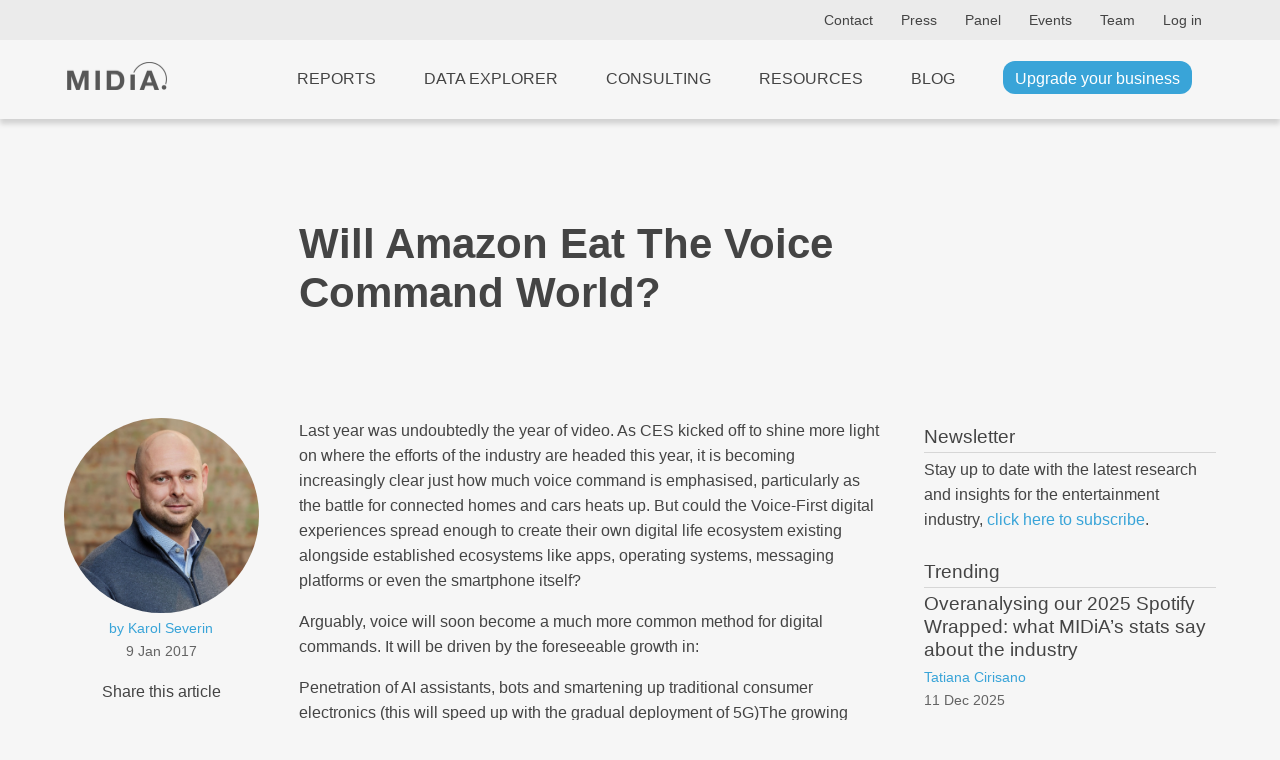

--- FILE ---
content_type: text/html; charset=UTF-8
request_url: https://www.midiaresearch.com/blog/will-amazon-eat-the-voice-command-world
body_size: 10330
content:
<!DOCTYPE html>
<html lang="en" class="scroll-smooth h-full">
<head>
<title>Will Amazon Eat The Voice Command World?</title>
<meta name="charset" content="UTF8">
<meta name="viewport" content="width=device-width, initial-scale=1.0">
<meta name="csrf-token" content="qyw1x1eNSLDVw4o64kgktN9iBYfK6xWwQl0a9y5V">
<meta http-equiv="X-UA-Compatible" content="IE=edge">
<!--

    Hi, thanks for checking out our code.
    We are currently on the look out for a new web developer.
    If you're interesting in working with our world-class music, video and games data, get in touch!
    You can contact our lead developer at jon [at] midiaresearch.com
    Send him a message with the subject line "I found it" :-)

-->
<link rel="manifest" href="/img/favicon/manifest.json">
<link rel="shortcut icon" href="/img/favicon/favicon.ico" type="image/x-icon" />
<link rel="apple-touch-icon" href="/img/favicon/apple-touch-icon.png" sizes="180x180">
<link rel="icon" type="image/png" href="/img/favicon/favicon-16x16.png" sizes="16x16">
<link rel="icon" type="image/png" href="/img/favicon/favicon-32x32.png" sizes="32x32">
<link rel="icon" type="image/png" href="/img/favicon/android-chrome-192x192.png" sizes="192x192">
<link rel="icon" type="image/png" href="/img/favicon/android-chrome-512x512.png" sizes="512x512">
<link rel="alternate" type="application/atom+xml" href="https://www.midiaresearch.com/rss/blog.xml" title="MIDiA Research Blog">
<link rel="canonical" href="https://www.midiaresearch.com/blog/will-amazon-eat-the-voice-command-world" />
<meta property="author" content="Karol Severin">
<meta property="description" content="Last year was undoubtedly the year of video. As CES kicked off to shine more light on where the efforts of the industry are headed this year, it is becoming increasingly clear just how much voice command is emphasised, particularly as the battle for connected homes and cars heats up.">
<meta property="image" content="https://www.midiaresearch.com">
<meta property="article:author" content="Karol Severin">
<meta property="og:description" content="Last year was undoubtedly the year of video. As CES kicked off to shine more light on where the efforts of the industry are headed this year, it is becoming increasingly clear just how much voice command is emphasised, particularly as the battle for connected homes and cars heats up.">
<meta property="og:image" content="https://www.midiaresearch.com">
<meta property="og:locale" content="en_gb">
<meta property="og:site_name" content="MIDiA Research">
<meta property="og:title" content="Will Amazon Eat The Voice Command World?">
<meta property="og:type" content="article">
<meta property="og:url" content="https://www.midiaresearch.com/blog/will-amazon-eat-the-voice-command-world">
<meta itemprop="author" content="Karol Severin">
<meta itemprop="description" content="Last year was undoubtedly the year of video. As CES kicked off to shine more light on where the efforts of the industry are headed this year, it is becoming increasingly clear just how much voice command is emphasised, particularly as the battle for connected homes and cars heats up.">
<meta itemprop="image" content="https://www.midiaresearch.com">
<meta itemprop="name" content="Will Amazon Eat The Voice Command World?">
<meta name="twitter:card" content="summary_large_image">
<meta name="twitter:image:src" content="https://www.midiaresearch.com">
<meta name="twitter:site" content="@midiaresearch">
<meta name="twitter:title" content="Will Amazon Eat The Voice Command World?">
<meta name="twitter:description" content="Last year was undoubtedly the year of video. As CES kicked off to shine more light on where the efforts of the industry are headed this year, it is becoming increasingly clear just how much voice command is emphasised, particularly as the battle for connected homes and cars heats up.">
<script type="application/ld+json">
{
  "@context": "https://schema.org",
  "@type": "NewsArticle",
  "mainEntityOfPage": {
    "@type": "WebPage",
    "@id": "https://www.midiaresearch.com/blog/will-amazon-eat-the-voice-command-world"
  },
  "headline": "Will Amazon Eat The Voice Command World?",
  "description": "Last year was undoubtedly the year of video. As CES kicked off to shine more light on where the efforts of the industry are headed this year, it is becoming increasingly clear just how much voice command is emphasised, particularly as the battle for connected homes and cars heats up.",
  "image": [
    "https://www.midiaresearch.com"
  ],
  "datePublished": "2017-01-09T12:00:00+00:00",
  "dateModified": "2024-09-19T13:24:10+01:00",
  "author": {
    "@type": "Person",
    "name": "Karol Severin"
  },
  "publisher": {
    "@type": "Organization",
    "name": "MIDiA Research",
    "logo": {
      "@type": "ImageObject",
      "url": "https://www.midiaresearch.com/img/midia-research-logo-for-light.png"
    }
  },
  "articleSection": "Music",
  "keywords": "Alexa, Amazon, Amazon Echo, CES, ces 2017, internet of things, Mobile content, voice command, voice solutions, Media and Marketing"
}
</script>
<link rel="stylesheet" type="text/css" href="/css/2024-12-final-style.css">
<link rel="stylesheet" type="text/css" href="/css/2025-additions.css">
<link rel="stylesheet" type="text/css" href="/css/hamburgers.min.css">
<link rel="stylesheet" type="text/css" href="/css/print.css">
<link rel="stylesheet" type="text/css" href="/fonts/fontawesome/css/fontawesome.min.css">
<link rel="stylesheet" type="text/css" href="/fonts/fontawesome/css/brands.min.css">
<link rel="stylesheet" type="text/css" href="/fonts/fontawesome/css/solid.min.css">

<!-- Google Tag Manager -->
<script>(function(w,d,s,l,i){w[l]=w[l]||[];w[l].push({'gtm.start':
new Date().getTime(),event:'gtm.js'});var f=d.getElementsByTagName(s)[0],
j=d.createElement(s),dl=l!='dataLayer'?'&l='+l:'';j.async=true;j.src=
'https://www.googletagmanager.com/gtm.js?id='+i+dl;f.parentNode.insertBefore(j,f);
})(window,document,'script','dataLayer','GTM-WJBJ8BC');</script>
<!-- End Google Tag Manager -->

</head>

<body class="light light-theme  h-full">

<div class="website flex flex-col min-h-screen">
        <header class="header top-header light-header">
    <div class="wrapper wrapper--wide">
        <div class="header-content">
            <nav class="header-nav">

            
            
                <a class="hide-on-mobile" href="https://www.midiaresearch.com/contact">Contact</a>
                <a class="hide-on-mobile" href="https://www.midiaresearch.com/press">Press</a>
                <a class="hide-on-mobile" href="https://www.midiaresearch.com/panel">Panel</a>
                <a class="hide-on-mobile" href="https://www.midiaresearch.com/events">Events</a>
                <a class="hide-on-mobile" href="https://www.midiaresearch.com/team">Team</a>

                            <a href="/login">Log in</a>
            
            </nav>
        </div>
    </div>
</header>

<header class="header main-header light-header">
    <div class="wrapper wrapper--wide">
        <div class="header-content">
            <div class="logo logo--padded">
                <a href="/">
                                    <img src="/img/midia-research-logo-for-light.png" alt="MIDiA Research logo" />
                                </a>
            </div>

            <nav class="js-header-nav header-nav">
            
                <!-- Hidden on desktop -->
                <a class="js-header-nav-link nav-link hide-on-desktop" href="https://www.midiaresearch.com/dashboard">Dashboard</a>

                <a class="js-header-nav-link nav-link" href="https://www.midiaresearch.com/reports">Reports</a>
                <a class="js-header-nav-link nav-link" href="https://www.midiaresearch.com/data-explorer">Data Explorer</a>
                <a class="js-header-nav-link nav-link" href="https://www.midiaresearch.com/consulting">Consulting</a>
                <a class="js-header-nav-link nav-link" href="https://www.midiaresearch.com/resources">Resources</a>
                <a class="js-header-nav-link nav-link" href="https://www.midiaresearch.com/blog">Blog</a>

                <!-- Hidden on desktop -->
                <a class="js-header-nav-link nav-link hide-on-desktop" href="https://www.midiaresearch.com/press">Press</a>
                <a class="js-header-nav-link nav-link hide-on-desktop" href="https://www.midiaresearch.com/panel">Panel</a>
                <a class="js-header-nav-link nav-link hide-on-desktop" href="https://www.midiaresearch.com/events">Events</a>
                <a class="js-header-nav-link nav-link hide-on-desktop" href="https://www.midiaresearch.com/team">Team</a>
                <a class="js-header-nav-link nav-link hide-on-desktop" href="https://www.midiaresearch.com/contact">Contact</a>

                                    <a class="js-header-nav-link nav-link hide-on-desktop" href="/login">Log in</a>
                
                                    <a class="js-header-nav-link nav-link" href="https://www.midiaresearch.com/become-a-client">
                        <span class="is-active" style="text-transform: none">Upgrade your business</span>
                    </a>
                            </nav>

            <button class="js-header-nav-control hamburger hamburger--collapse" type="button" aria-label="Open mobile navigation">
                <span class="hamburger-box">
                    <span class="hamburger-inner"></span>
                </span>
            </button>
        </div>
    </div>
</header>        <main class="main-content flex-grow">
        <div class="section section--light pt-60 pb-120 blog-theme">

    <!-- Temporary fix for blog heading Styles -->
    <style type="text/css">
        .article__text h2 {
            font-size: 1.4em;
        }
        .article__text h3 {
            font-size: 1.2em;
        }
        .article__text h4,
        .article__text h5,
        .article__text h6 {
            font-size: 1.1em;
        }
    </style>

    <div class="wrapper">
                <article class="article article--inner-blog">

            
            <h1 class="article__title article__title--text-l article__title--margin-l wide" style="color: ;">
                Will Amazon Eat The Voice Command World?
            </h1>

            
            <div class="article__group article__group--info">
                <figure class="article__image article__image--author article__image--margin-s image image--full-width image--cover image--round">
                    <img src="/storage/uploads/team/karol-severin.jpg" alt="Photo of Karol Severin" style="object-position: center top;" />
                </figure>
                <div class="article__details article__details--margin-l">
                    <div class="article__details-container">
                        <div class="article__details-item article__details-item--author centered">
                            <a class="article__link article__link--accent" href="https://www.midiaresearch.com/analyst/karol-severin">
                                by Karol Severin
                            </a>
                        </div>
                        <div class="article__details-item article__details-item--date centered">
                            <time class="article__time" datetime="2017-01-09 12:00:00">
                                9 Jan 2017
                            </time>
                        </div>
                    </div>
                </div>

                <div class="article__social">
                    <p class="centered mb-0 mt-10">Share this article</p>
                    <div class="article__social-links-container">
                        <a target="_blank" class="article__social-link" href="https://twitter.com/share?url=https://www.midiaresearch.com/blog/will-amazon-eat-the-voice-command-world&text=Will+Amazon+Eat+The+Voice+Command+World%3F&via=MidiaResearch"><span data-feather="twitter"></span></a>
                        <a target="_blank" class="article__social-link" href="http://www.facebook.com/sharer.php?u=https://www.midiaresearch.com/blog/will-amazon-eat-the-voice-command-world"><span data-feather="facebook"></span></a>
                        <a target="_blank" class="article__social-link" href="https://www.linkedin.com/shareArticle?mini=true&url=https://www.midiaresearch.com/blog/will-amazon-eat-the-voice-command-world&title=Will+Amazon+Eat+The+Voice+Command+World%3F&summary=Last+year+was+undoubtedly+the+year+of+video.+As+CES+kicked+off+to+shine+more+light+on+where+the+efforts+of+the+industry+are+headed+this+year%2C+it+is+becoming+increasingly+clear+just+how+much+voice+command+is+emphasised%2C+particularly+as+the+battle+for+connected+homes+and+cars+heats+up.&source=MidiaResearch"><span data-feather="linkedin"></span></a>
                    </div>
                </div>

                                                <div class="article__tags">
                    <p class="centered mb-0 mt-10">Tags</p>
                    <div class="article__tags-container article__tags-container--centered">
                                                                    <div class="article__tags-item">
                            <a class="article__tags-link" href="https://www.midiaresearch.com/blog/category/alexa">
                                Alexa
                            </a>
                        </div>
                                                                                            <div class="article__tags-item">
                            <a class="article__tags-link" href="https://www.midiaresearch.com/blog/category/amazon-echo">
                                Amazon Echo
                            </a>
                        </div>
                                                                                            <div class="article__tags-item">
                            <a class="article__tags-link" href="https://www.midiaresearch.com/blog/category/ces">
                                CES
                            </a>
                        </div>
                                                                                            <div class="article__tags-item">
                            <a class="article__tags-link" href="https://www.midiaresearch.com/blog/category/ces-2017">
                                ces 2017
                            </a>
                        </div>
                                                                                            <div class="article__tags-item">
                            <a class="article__tags-link" href="https://www.midiaresearch.com/blog/category/internet-of-things">
                                internet of things
                            </a>
                        </div>
                                                                                            <div class="article__tags-item">
                            <a class="article__tags-link" href="https://www.midiaresearch.com/blog/category/mobile-content">
                                Mobile content
                            </a>
                        </div>
                                                                                            <div class="article__tags-item">
                            <a class="article__tags-link" href="https://www.midiaresearch.com/blog/category/voice-command">
                                voice command
                            </a>
                        </div>
                                                                                            <div class="article__tags-item">
                            <a class="article__tags-link" href="https://www.midiaresearch.com/blog/category/voice-solutions">
                                voice solutions
                            </a>
                        </div>
                                                                                            <div class="article__tags-item">
                            <a class="article__tags-link" href="https://www.midiaresearch.com/blog/category/media-and-marketing">
                                Media and Marketing
                            </a>
                        </div>
                                                                </div>
                </div>
                                
                                                
                                                <div class="article__tags">
                    <p class="centered mb-0 mt-10">Companies</p>
                    <div class="article__tags-container article__tags-container--centered">
                                                                    <div class="article__tags-item">
                            <a class="article__tags-link" href="https://www.midiaresearch.com/blog/category/amazon">Amazon</a>
                        </div>
                                                                </div>
                </div>
                                
                                                            </div>

            <div class="article__text">
                
                <p>Last year was undoubtedly the year of video. As CES kicked off to shine more light on where the efforts of the industry are headed this year, it is becoming increasingly clear just how much voice command is emphasised, particularly as the battle for connected homes and cars heats up. But could the Voice-First digital experiences spread enough to create their own digital life ecosystem existing alongside established ecosystems like apps, operating systems, messaging platforms or even the smartphone itself?</p>
<p>Arguably, voice will soon become a much more common method for digital commands. It will be driven by the foreseeable growth in:</p>
Penetration of AI assistants, bots and smartening up traditional consumer electronics (this will speed up with the gradual deployment of 5G)The growing need for hands-free solutions (the more digital solutions consumers have to deal with, the more time they will have to spend on their phones, the scalability of which is limited – thus a need for carrying out digital tasks without having to engage visually and/or manually will be growing, especially as IoT develops further)<p>Audio-only experiences have the ability to carry out simple services and tasks without forcing consumers to pull out their phones, which removes a significant amount of friction – the no.1 enemy of mobile engagement and retention.</p>
<p>The next question is whether the absence of the mobile screen will create friction elsewhere and hinder sustainability of an audio-first mobile ecosystem. However, the audio command arguably has a solid addressable market to start with:</p>
There is a set of services and digital tasks that doesn’t require a screen at its core, as long as they can be fully trusted to work correctly every time (e.g. play music, reorder groceries, call a cab, turn the lights on, etc.)In the not so distant future, alternative visual experiences may reduce the need for the use of mobile screens. Ultimately, some audio controlled experiences will become complemented by hands-free AR visuals, facilitated by whichever device you are dealing with at the time (e.g. living room speakers, fridge or a car).The hands-free audio market is set to grow with increasing tech sophistication of cars, homes and everyday electronic devices.<p>As more consumer electronic products start implementing direct audio interaction that bypasses the smartphone and if consumers warm up to these solutions, then part of the developer community will move to designing these types of apps and the audio-first experiences will form their own digital life ecosystem alongside the traditional mobile OS, apps and messaging platforms.</p>
<p>Amazon seems to be at the forefront of the audio-led race. In December, it partnered up with chipmakers Intel and Conexant to make Alexa more easily integrated into third party hardware. This speaks to Amazon’s pursuit of the voice command space. It is further underlined by the amount of Alexa integrations popping up since, namely during the CES 2017. The list of partners includes Ford, LG, Lenovo, Sonos, Whirlpool, Samsung’s Powerbot vacuum cleaner, as well as a <a href="http://www.scmp.com/lifestyle/article/2059557/amazons-alexa-talk-ces-2017-gadget-makers-rush-out-voice-activated">handful</a> of smaller gadget makers.</p>
<p>Though Google and Apple have considerable bets on voice, their technologies are connected to mobile phones in the eyes of consumers (Siri and Google Assistant). And the smartphone may not be the most suitable device for voice-command. It has the distraction of the screen and other buttons, and consumers often use it in quiet (or too loud) environments, where voice commands may not be desirable. Amazon’s Alexa is creating an image of a much more device-agnostic solution. This liberation from the necessity of using smartphones for every digital interaction is what makes Amazon a potential disruptor to Apple’s and Google’s ecosystems. Google has now entered the space with its speaker Google Home, but it no longer has the first mover advantage and it seems that Amazon is further down the road in terms of external partnerships. Among other Amazon’s contenders for the voice space is Microsoft with Cortana, which is platform agnostic and already features in non-mobile devices like the Xbox. Cortana has also featured in certain speakers and is looking to further capture the IoT with utilizing Microsoft’s stack.</p>
<p>In 2017, voice is absolutely one to watch.</p>


                                <div class="newsletter-signup-message">
                    <p>Want the latest entertainment research and insights directly to your inbox? Our newsletter has you covered, <a href="https://www.midiaresearch.com/newsletter?utm_campaign=blog_body_CTA&utm_id=karol-severin&utm_medium=social_media&utm_content=will-amazon-eat-the-voice-command-world">click here to subscribe</a>.</p>
                </div>
                
                
                                <div class="no-comments-message">
                                    <p>The discussion around this post has not yet got started, be the first to <a href="#comment-form">add an opinion</a>.</p>
                                </div>
                            </div>

            <div class="article__group article__group--aside article__group--hidden-tablet-v sticky-120">
                <!--
<a target="_blank" href="https://us02web.zoom.us/webinar/register/9716239444882/WN_rYNQBMq8QLCcUE1y9rvxXg">
    <img src="/img/avod-webinar-square.png" />
</a>
-->                <div id="newsletter-signup" class="section section--light pt-0 pb-20">
    <h4>Newsletter</h4>
    <aside class="aside">
        <article class="article article--bordered-top article--padded-top-s">
            <p>
                Stay up to date with the latest research and insights for the entertainment industry,
                <a href="https://www.midiaresearch.com/newsletter?utm_campaign=blog_sidebar_CTA&utm_id=karol-severin&utm_medium=social_media&utm_content=will-amazon-eat-the-voice-command-world">click here to subscribe</a>.</p>
        </article>
    </aside>
</div>                            <h4>Trending</h4>
                <aside class="aside">
                <div class="grid grid--cols-1 grid--gap-15">
                    <article class="article article--bordered-top article--padded-top-s">
            <h3 class="article__title article__title--text-s article__title--margin-s">
                <a class="article__link" href="https://www.midiaresearch.com/blog/overanalysing-our-2025-spotify-wrapped-what-midias-stats-say-about-the-industry">
                                    Overanalysing our 2025 Spotify Wrapped: what MIDiA’s stats say about the industry
                                </a>
            </h3>
            <div class="article__details article__details--margin-s">
                <div class="article__details-container">
                    <div class="article__details-item">
                                                                    <a class="article__link article__link--accent" href="https://www.midiaresearch.com/analyst/tatiana-cirisano">
                            Tatiana Cirisano
                        </a>
                                                                </div>
                    <div class="article__details-item">
                        <time class="article__time" datetime="2025-12-11 15:00:00">
                                                    11 Dec 2025
                                                </time>
                    </div>
                </div>
            </div>
                    </article>
                <article class="article article--bordered-top article--padded-top-s">
            <h3 class="article__title article__title--text-s article__title--margin-s">
                <a class="article__link" href="https://www.midiaresearch.com/blog/amazon-winding-down-new-world-may-signal-the-end-of-western-developed-mmorpgs">
                                    Amazon winding down New World may signal the end of Western-developed MMORPGs
                                </a>
            </h3>
            <div class="article__details article__details--margin-s">
                <div class="article__details-container">
                    <div class="article__details-item">
                                                                    <a class="article__link article__link--accent" href="https://www.midiaresearch.com/analyst/brandon-sutton">
                            Brandon Sutton
                        </a>
                                                                </div>
                    <div class="article__details-item">
                        <time class="article__time" datetime="2025-11-13 10:00:00">
                                                    13 Nov 2025
                                                </time>
                    </div>
                </div>
            </div>
                    </article>
                <article class="article article--bordered-top article--padded-top-s">
            <h3 class="article__title article__title--text-s article__title--margin-s">
                <a class="article__link" href="https://www.midiaresearch.com/blog/the-future-of-record-labels-shifting-sands">
                                    The future of record labels: Shifting sands
                                </a>
            </h3>
            <div class="article__details article__details--margin-s">
                <div class="article__details-container">
                    <div class="article__details-item">
                                                                    <a class="article__link article__link--accent" href="https://www.midiaresearch.com/analyst/tatiana-cirisano">
                            Tatiana Cirisano
                        </a>
                                                                </div>
                    <div class="article__details-item">
                        <time class="article__time" datetime="2025-11-20 16:00:00">
                                                    20 Nov 2025
                                                </time>
                    </div>
                </div>
            </div>
                    </article>
                <article class="article article--bordered-top article--padded-top-s">
            <h3 class="article__title article__title--text-s article__title--margin-s">
                <a class="article__link" href="https://www.midiaresearch.com/blog/newjeans-never-die-what-the-year-long-scandal-means-for-k-pops-global-expansion">
                                    NewJeans never die: What the year-long scandal means for K-pop’s global expansion
                                </a>
            </h3>
            <div class="article__details article__details--margin-s">
                <div class="article__details-container">
                    <div class="article__details-item">
                                                                    <a class="article__link article__link--accent" href="https://www.midiaresearch.com/analyst/olivia-jones">
                            Olivia Jones
                        </a>
                                                                </div>
                    <div class="article__details-item">
                        <time class="article__time" datetime="2025-12-04 13:00:00">
                                                    4 Dec 2025
                                                </time>
                    </div>
                </div>
            </div>
                    </article>
                <article class="article article--bordered-top article--padded-top-s">
            <h3 class="article__title article__title--text-s article__title--margin-s">
                <a class="article__link" href="https://www.midiaresearch.com/blog/k-pops-global-bifurcation-a-genre-at-a-crossroads">
                                    K-pop’s global bifurcation: A genre at a crossroads
                                </a>
            </h3>
            <div class="article__details article__details--margin-s">
                <div class="article__details-container">
                    <div class="article__details-item">
                                                                    <a class="article__link article__link--accent" href="https://www.midiaresearch.com/analyst/olivia-jones">
                            Olivia Jones
                        </a>
                                                                </div>
                    <div class="article__details-item">
                        <time class="article__time" datetime="2025-12-22 15:00:00">
                                                    22 Dec 2025
                                                </time>
                    </div>
                </div>
            </div>
                    </article>
            </div>
</aside>                        </div>
        </article>
    </div>
</div>

<div class="section section--light">
    <div class="wrapper">
            <aside class="aside">
            <h3
                    >More from MIDiA</h3>
                <div class="grid grid--gap-15">
                    <article class="article article--bordered-top article--padded-top-s">
            <h3 class="article__title article__title--text-s article__title--margin-s">
                <a class="article__link" href="https://www.midiaresearch.com/blog/from-fans-to-superfans-whats-missing-from-the-game-industry">
                                    From fans to superfans | What’s missing from the game industry
                                </a>
            </h3>
            <div class="article__details article__details--margin-s">
                <div class="article__details-container">
                    <div class="article__details-item">
                                                                    <a class="article__link article__link--accent" href="https://www.midiaresearch.com/analyst/brandon-sutton">
                            Brandon Sutton
                        </a>
                                                                </div>
                    <div class="article__details-item">
                        <time class="article__time" datetime="2026-01-27 15:00:00">
                                                    27 Jan 2026
                                                </time>
                    </div>
                </div>
            </div>
                            <div class="article__text">
                    The games industry is experiencing a moment of turbulence. A growing list of high-profile, high-budget titles, such as Mindseye and New World , have failed to meet commercial expectations. Increasingly, even investments in the hundreds of millions are no longer enough to guarantee a successful title.
                </div>
                    </article>
                <article class="article article--bordered-top article--padded-top-s">
            <h3 class="article__title article__title--text-s article__title--margin-s">
                <a class="article__link" href="https://www.midiaresearch.com/blog/indie-labels-are-trading-quantity-for-quality-as-they-let-go-of-the-volume-game-midias-latest-label-survey">
                                    Indie labels are trading quantity for quality as they let go of the “volume game”: MIDiA’s latest label survey
                                </a>
            </h3>
            <div class="article__details article__details--margin-s">
                <div class="article__details-container">
                    <div class="article__details-item">
                                                                    <a class="article__link article__link--accent" href="https://www.midiaresearch.com/analyst/olivia-jones">
                            Olivia Jones
                        </a>
                                                                </div>
                    <div class="article__details-item">
                        <time class="article__time" datetime="2026-01-22 15:00:00">
                                                    22 Jan 2026
                                                </time>
                    </div>
                </div>
            </div>
                            <div class="article__text">
                    In MIDiA’s third annual independent label and distributor survey, “less is more” is the name of the game. Drawing from a survey of 144 labels and distributors that self-identify as independent, MIDiA’s latest report explores how the indie sphere is adapting to the rapidly-changing industry l...
                </div>
                    </article>
                <article class="article article--bordered-top article--padded-top-s">
            <h3 class="article__title article__title--text-s article__title--margin-s">
                <a class="article__link" href="https://www.midiaresearch.com/blog/tiktoks-pinedrama-points-to-social-medias-anti-social-trajectory">
                                    TikTok’s PineDrama points to social media’s anti-social trajectory
                                </a>
            </h3>
            <div class="article__details article__details--margin-s">
                <div class="article__details-container">
                    <div class="article__details-item">
                                                                    <a class="article__link article__link--accent" href="https://www.midiaresearch.com/analyst/hanna-kahlert">
                            Hanna Kahlert
                        </a>
                                                                </div>
                    <div class="article__details-item">
                        <time class="article__time" datetime="2026-01-20 15:00:00">
                                                    20 Jan 2026
                                                </time>
                    </div>
                </div>
            </div>
                            <div class="article__text">
                    The surge of short-form drama apps has a new entry in the US and Brazil: TikTok. The social video app, which has overturned the digital entertainment economy over the past five years, has now launched a standalone app called PineDrama.
                </div>
                    </article>
            </div>
</aside>        </div>
</div>

<div class="section section--light" id="comment-form">
    <div class="wrapper wrapper--medium">
        <form method="POST" action="https://www.midiaresearch.com/blog/will-amazon-eat-the-voice-command-world/comments" class="site-form">
    <input type="hidden" name="_token" value="qyw1x1eNSLDVw4o64kgktN9iBYfK6xWwQl0a9y5V" />
    <input type="hidden" name="blog_post_slug" value="will-amazon-eat-the-voice-command-world" />
    <legend class="site-form__title">
        <h4>Add your comment</h4>
    </legend>
    <div class="site-form__item">
        <label for="blog_comment_body" class="visually-hidden">Comment</label>
        <textarea id="blog_comment_body"
            class="site-form__element site-form__element--textarea site-form__element--medium"
            name="blog_comment_body"
            placeholder="Your comment *"
            required
        ></textarea>
    </div>
    <div class="site-form__item">
        <label for="blog_comment_name" class="visually-hidden">Name</label>
        <input id="blog_comment_name"
            autocomplete="name"
            class="site-form__element"
            name="blog_comment_name"
            placeholder="Your name *"
            type="text"
            required
        />
    </div>
    <div class="site-form__item">
        <label for="blog_comment_email" class="visually-hidden">Email</label>
        <input id="blog_comment_email"
            autocomplete="email"
            class="site-form__element"
            name="blog_comment_email"
            placeholder="Your email *"
            type="email"
            required
        />
    </div>
    <div class="site-form__item">
        <label for="blog_comment_company_name" class="visually-hidden">Company name</label>
        <input id="blog_comment_company_name"
            autocomplete="organization"
            class="site-form__element"
            name="blog_comment_company_name"
            placeholder="Your company name"
            type="text"
        />
    </div>
    <div class="site-form__item">
        <label for="blog_comment_job_title" class="visually-hidden">Job title</label>
        <input id="blog_comment_job_title"
            autocomplete="organization-title"
            class="site-form__element"
            name="blog_comment_job_title"
            placeholder="Your job title"
            type="text"
        />
    </div>
    <div class="site-form__item visually-hidden"">
        <label for="nothing" class="visually-hidden">Nothing</label>
        <input id="nothing"
            class="site-form__element visually-hidden"
            name="nothing"
            placeholder="Nothing"
            type="text"
        />
    </div>
    <input id="seconds_taken" type="hidden" name="seconds_taken" value="0">
    <button class="site-form__button button">Submit</button>
</form>

<script type="text/javascript">
    document.addEventListener('DOMContentLoaded', function() {

        var startTime = new Date().getTime();
        var forms = document.querySelectorAll('.site-form');

        // loop the forms, in case there are multiple
        for (var i = 0; i < forms.length; i++) {
            // when form is submitted, caluclate the time taken to complete the form
            forms[i].addEventListener('submit', function(event) {
                event.preventDefault();

                var endTime = new Date().getTime();
                var secondsTaken = (endTime - startTime) / 1000;

                // get all the form elements with id of 'seconds_taken' and set the value to the time taken
                var secondsTakenElements = document.querySelectorAll('#seconds_taken');
                for (var i = 0; i < secondsTakenElements.length; i++) {
                    secondsTakenElements[i].value = secondsTaken;
                }

                this.submit();
            });
        }
    });
</script>    </div>
</div>

<div class="section section--light pt-0">
    <div class="wrapper wrapper--medium">
                    </div>
</div>
    </main>
            <footer class="footer">
    <div class="wrapper wrapper--wide">
        <div class="logo logo--small mb-20">
            <img src="/img/midia-research-logo.png" alt="MIDiA Research logo" />
        </div>

        <div class="content">
            <nav class="nav grid grid--cols-3-auto grid--gap-40">
                <div class="item">
                    <h2 class="heading">Company</h2>
                    <div class="list">
                        <a class="link" data-ga="footer" href="https://www.midiaresearch.com/events">Events</a>
                        <a class="link" data-ga="footer" href="https://www.midiaresearch.com/panel">Panel</a>
                        <a class="link" data-ga="footer" href="https://www.midiaresearch.com/page/careers">Careers</a>
                        <a class="link" data-ga="footer" href="https://www.midiaresearch.com/press">Press</a>
                        <a class="link" data-ga="footer" href="https://www.midiaresearch.com/contact">Contact us</a>
                    </div>
                </div>
                <div class="item">
                    <h2 class="heading">Legal</h2>
                    <div class="list">
                        <a class="link" data-ga="footer" href="https://www.midiaresearch.com/page/policies">Policies</a>
                        <a class="link" data-ga="footer" href="https://www.midiaresearch.com/page/privacy-policy">Privacy Policy</a>
                        <a class="link" data-ga="footer" href="https://www.midiaresearch.com/page/terms-and-conditions">Terms &amp; Conditions</a>
                        <a class="link" data-ga="footer" href="https://www.midiaresearch.com/page/accessibility">Accessibility</a>
                        <a class="link" data-ga="footer" href="https://www.midiaresearch.com/page/gdpr">GDPR</a>
                    </div>
                </div>
                <div class="item">
                    <h2 class="heading">Social</h2>
                    <div class="list">
                        <a class="link" data-ga="footer" href="https://www.linkedin.com/company/midia-research" target="_blank">LinkedIn</a>
                        <a class="link" data-ga="footer" href="https://www.youtube.com/channel/UC5lnsgpvxNhGr2E9MSswopQ" target="_blank">YouTube</a>
                        <a class="link" data-ga="footer" href="https://www.facebook.com/midiaresearch" target="_blank">Facebook</a>
                        <a class="link" data-ga="footer" href="https://www.instagram.com/midia.research" target="_blank">Instagram</a>
                    </div>
                </div>
            </nav>
        </div>
        <div class="copyright">&copy; 2026 MIDiA Research Ltd. All Rights Reserved.</div>
    </div>

    <div id="cookie-banner" class="section section--light section--gdpr">
        <div class="wrapper">
            <form class="site-form site-form--gdpr js-form-gdpr">
                <p class="site-form__description site-form__description--wide">
                    We use cookies for a better user experience. You can accept or reject our non-essential cookies.
                </p>
                <button class="site-form__button button mt-0">Accept</button>
                <button class="site-form__button button mt-0">Reject</button>
            </form>
        </div>
    </div>
</footer>    <script src="/js/jquery.js"></script>
<script src="/js/2024-12-final-main.js"></script>
<script src="/js/pulse.js"></script>
</div>
<div id="basic-modal"
    class="newsletter-popup modal-overlay"
    data-modal-display-at-height="50"
    data-modal-status="hidden"
>
    <div class="modal-inner">
        <div class="modal-close-button-container">
            <a class="modal-close-button" href="#">No thanks</a>
        </div>
        <form method="POST" action="https://www.midiaresearch.com/newsletter-signup" class="site-form site-form--inline mt-10">
    <input type="hidden" name="_token" value="qyw1x1eNSLDVw4o64kgktN9iBYfK6xWwQl0a9y5V" />
    <input type="hidden" name="return_url" value="https://www.midiaresearch.com/blog/will-amazon-eat-the-voice-command-world" />

    <div class="site-form__col">
        <legend class="site-form__title site-form__title--small">
            Stay informed with the MIDiA monthly newsletter
        </legend>
        <p class="">
            Sign up to download a free copy of
            "A future powered by AI"
        </p>
    </div>
    <div class="site-form__col">
        <div class="site-form__item">
            <label for="first_name" class="visually-hidden">First name</label>
            <input id="first_name"
                autocomplete="given-name"
                class="site-form__element"
                name="signup_first_name"
                placeholder="Your first name"
                required
                type="text"
            />
        </div>
    </div>
    <div class="site-form__col">
        <div class="site-form__item">
            <label for="last_name" class="visually-hidden">Last name</label>
            <input id="last_name"
                autocomplete="family-name"
                class="site-form__element"
                name="signup_last_name"
                placeholder="Your last name"
                required
                type="text"
            />
        </div>
    </div>
    <div class="site-form__col">
        <div class="site-form__item">
            <label for="signup_email" class="visually-hidden">Email</label>
            <input id="signup_email"
                autocomplete="email"
                class="site-form__element"
                name="signup_email"
                placeholder="Your email address"
                type="text"
            />
        </div>
    </div>

    <div class="">
        <p style="font-size: 0.8em;">
            We value your privacy. By submitting this form, you give your consent for MIDiA Research to process your personal information and contact you for the purpose of providing updates on marketing and company announcements.
        </p>
    </div>

    <div className="site-form__col">
        <div class="site-form__item visually-hidden">
            <input id="nothing"
                class="site-form__element"
                name="nothing"
                placeholder="Your message"
                type="text"
            />
        </div>
    </div>

    <input id="seconds_taken" type="hidden" name="seconds_taken" value="0">

    <div class="site-form__col">
        <button class="site-form__button button mt-0" type="submit">Sign up</button>
    </div>

    <script type="text/javascript">
        document.addEventListener('DOMContentLoaded', function() {

            var startTime = new Date().getTime();
            var forms = document.querySelectorAll('.site-form');

            // loop the forms, in case there are multiple
            for (var i = 0; i < forms.length; i++) {
                // when form is submitted, caluclate the time taken to complete the form
                forms[i].addEventListener('submit', function(event) {
                    event.preventDefault();

                    var endTime = new Date().getTime();
                    var secondsTaken = (endTime - startTime) / 1000;

                    // get all the form elements with id of 'seconds_taken' and set the value to the time taken
                    var secondsTakenElements = document.querySelectorAll('#seconds_taken');
                    for (var i = 0; i < secondsTakenElements.length; i++) {
                        secondsTakenElements[i].value = secondsTaken;
                    }

                    this.submit();
                });
            }
        });
    </script>
</form>
    </div>
</div>
<div id="super-modal-overlay"
    class="data-explorer-session-item-edit-modal modal-overlay hidden p-4 md:p-8 top-0 fixed w-full h-full items-center justify-center bg-black bg-opacity-40 z-50"
    data-modal-display-at-height="50"
    data-modal-status="hidden"
>
    <div id="super-modal-inner" class="bg-gray-100 rounded-lg mt-20 p-6 w-full md:max-w-2xl max-h-full overflow-y-auto">
        <div id="super-modal-close-button-container" class="relative">
            <a id="super-modal-close-button" class="modal-close-button text-white hover:text-sky-400 float-right absolute" style="top: -50px; right: -10px;" href="#">Cancel</a>
        </div>
        <div id="super-modals" class="">
                    </div>
    </div>
</div>

<noscript><iframe src="https://www.googletagmanager.com/ns.html?id=GTM-WJBJ8BC"
height="0" width="0" style="display:none;visibility:hidden"></iframe></noscript>
<script type="text/javascript">
    _linkedin_partner_id = "4157106";
    window._linkedin_data_partner_ids = window._linkedin_data_partner_ids || [];
    window._linkedin_data_partner_ids.push(_linkedin_partner_id);
</script>
<script type="text/javascript">
(function(l) {
    if (!l){window.lintrk = function(a,b){window.lintrk.q.push([a,b])};
    window.lintrk.q=[]}
    var s = document.getElementsByTagName("script")[0];
    var b = document.createElement("script");
    b.type = "text/javascript";b.async = true;
    b.src = "https://snap.licdn.com/li.lms-analytics/insight.min.js";
    s.parentNode.insertBefore(b, s);
})(window.lintrk);
</script>
<noscript>
    <img height="1" width="1" style="display:none;" alt="" src="https://px.ads.linkedin.com/collect/?pid=4157106&fmt=gif" />
</noscript>
<link rel="preconnect" href="https://fonts.googleapis.com">
<link rel="preconnect" href="https://fonts.gstatic.com" crossorigin>
<link href="https://fonts.googleapis.com/css2?family=Montserrat:ital,wght@0,100..900;1,100..900&display=swap" rel="stylesheet">

</body>
</html>

--- FILE ---
content_type: text/css
request_url: https://www.midiaresearch.com/css/2025-additions.css
body_size: 222
content:
.header-inner__nav-link {
    text-transform: inherit;
    background: #f0f0f0;
    /* border-radius: 10px; */
    padding: 6px 12px;
    margin-right: 6px;
}

.header-inner__nav-link:hover {
    background: #39a4d8;
    color: #fff;
}

.site-form__item--area-search .site-form__element {
    padding: 7px 0 8px 15px !important;
}
